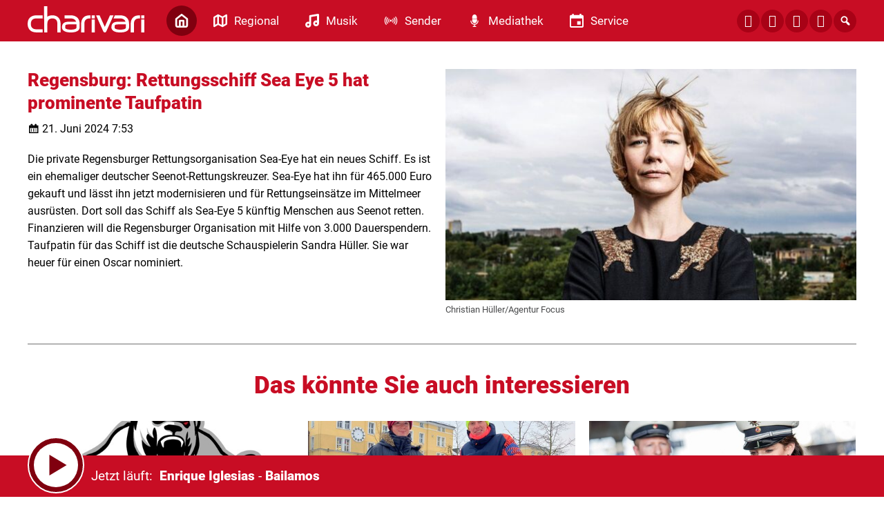

--- FILE ---
content_type: image/svg+xml
request_url: https://www.charivari.com/wp-content/themes/cmms-theme-charivari_regensburg/assets/img/menu_icon_service.svg
body_size: 243
content:
<?xml version="1.0" encoding="utf-8"?><svg xmlns="http://www.w3.org/2000/svg" xmlns:xlink="http://www.w3.org/1999/xlink" x="0px" y="0px" width="20px" height="20px" viewBox="0 0 20 20" enable-background="new 0 0 20 20" xml:space="preserve"><path fill="#FFFFFF" d="M15.82,15.821h-4.975v-4.975h4.975V15.821z M20,3.781V17.91c0,1.194-0.896,2.09-2.09,2.09H2.089 C0.896,20,0,19.104,0,17.91V3.781c0-1.194,0.896-2.09,2.089-2.09h1.293V0H5.87v1.691h8.358V0h2.486v1.691h1.195 C19.104,1.691,20,2.587,20,3.781z M17.91,6.866H2.089V17.91H17.91V6.866z"/></svg>
